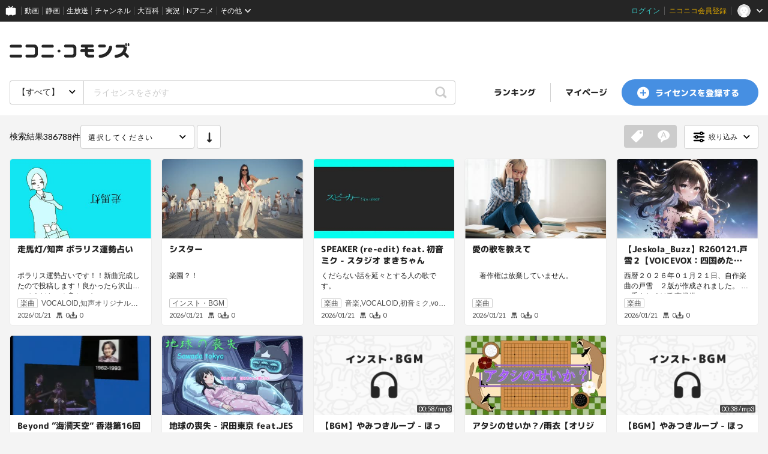

--- FILE ---
content_type: image/svg+xml
request_url: https://commons.nicovideo.jp/images/common/filter.svg
body_size: 526
content:
<svg xmlns="http://www.w3.org/2000/svg"><path fill-rule="evenodd" d="M13.28 7.25H4a1.25 1.25 0 0 1 0-2.5h9.28A3 3 0 0 1 16 3a3 3 0 0 1 2.72 1.75H20a1.25 1.25 0 0 1 0 2.5h-1.28A3 3 0 0 1 16 9a3 3 0 0 1-2.72-1.75ZM17 6c0-.55-.45-1-1-1s-1 .45-1 1 .45 1 1 1 1-.45 1-1Zm3 4.75h-9.28A3 3 0 0 0 8 9a3 3 0 0 0-2.72 1.75H4a1.25 1.25 0 0 0 0 2.5h1.28A3 3 0 0 0 8 15a3 3 0 0 0 2.72-1.75H20a1.25 1.25 0 0 0 0-2.5ZM8 13c-.55 0-1-.45-1-1s.45-1 1-1 1 .45 1 1-.45 1-1 1Zm12 3.75h-1.28A3 3 0 0 0 16 15a3 3 0 0 0-2.72 1.75H4a1.25 1.25 0 0 0 0 2.5h9.28A3 3 0 0 0 16 21a3 3 0 0 0 2.72-1.75H20a1.25 1.25 0 0 0 0-2.5ZM16 19c-.55 0-1-.45-1-1s.45-1 1-1 1 .45 1 1-.45 1-1 1Z" clip-rule="evenodd"/></svg>


--- FILE ---
content_type: image/svg+xml
request_url: https://commons.nicovideo.jp/images/common/search-arrow-icon.svg
body_size: 153
content:
<svg xmlns="http://www.w3.org/2000/svg" viewBox="0 0 24 24"><title>arrow-icon</title><path d="M3.823,8.177,5.238,6.763a.5.5,0,0,1,.706,0L12.178,13a.5.5,0,0,0,.707,0l6.232-6.232a.5.5,0,0,1,.707,0l1.414,1.414a.5.5,0,0,1,0,.707l-8.353,8.353a.5.5,0,0,1-.707,0L3.823,8.884a.5.5,0,0,1,0-.707" fill="#000"/></svg>
